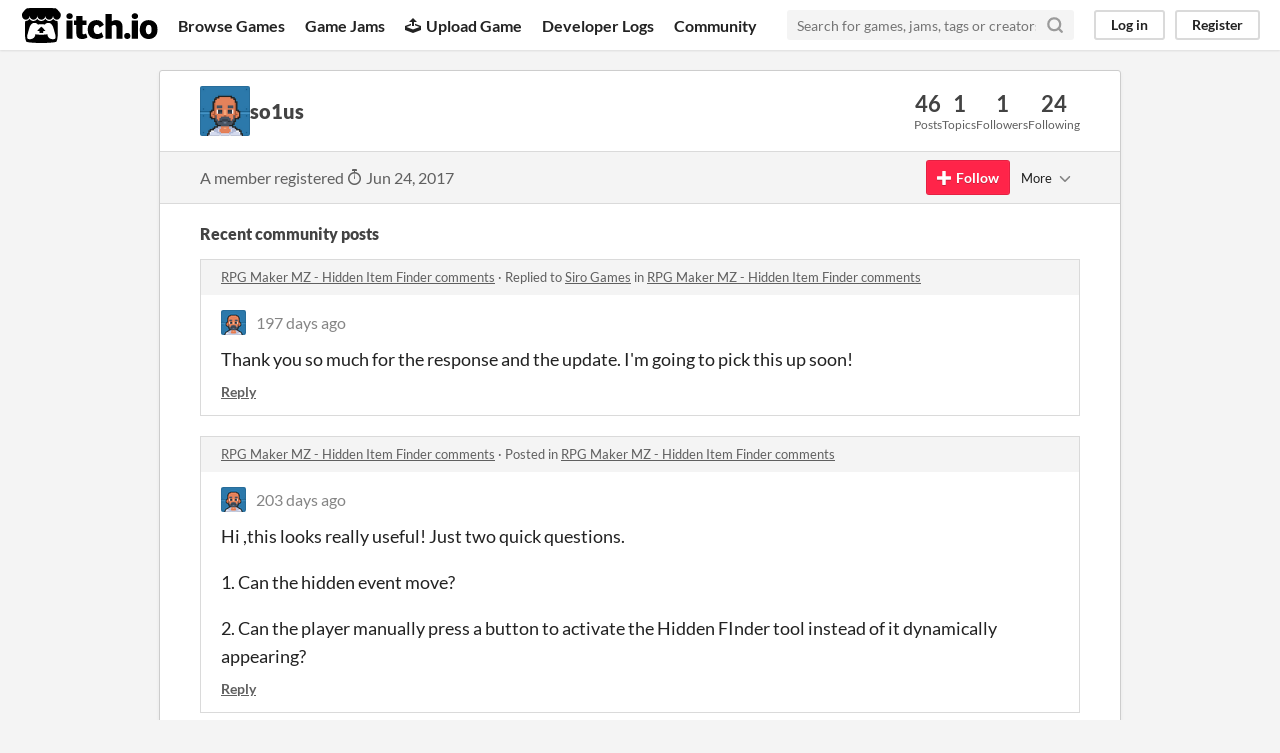

--- FILE ---
content_type: text/html
request_url: https://itch.io/profile/so1us
body_size: 12176
content:
<!DOCTYPE HTML><html lang="en"><head><meta charset="UTF-8"/><META name="GENERATOR" content="IBM HomePage Builder 2001 V5.0.0 for Windows"><meta name="msvalidate.01" content="3BB4D18369B9C21326AF7A99FCCC5A09" /><meta property="fb:app_id" content="537395183072744" /><title>so1us - itch.io</title><meta name="csrf_token" value="WyJnMTVsIiwxNzYzMzI3MzM4LCJjOTY4UXdKMzJXdFRyQ0wiXQ==.AkYi+FVhEuaQFCZYTR6D/GHSy8w=" /><meta property="og:title" content="so1us"/><meta property="og:site_name" content="itch.io"/><meta property="twitter:account_id" content="4503599627724030"/><link href="https://so1us.itch.io" rel="canonical"/><link rel="manifest" href="/static/manifest.json"/><meta name="itch:path" content="users/652480"/><meta name="viewport" content="width=device-width, initial-scale=1"/><meta name="theme-color" content="#FA5C5C"/><link href="https://static.itch.io/main.css?1763106675" rel="stylesheet"/><script type="text/javascript">if (!window.location.hostname.match(/localhost/)) {      window.dataLayer = window.dataLayer || [];
      function gtag(){dataLayer.push(arguments);}
      gtag('js', new Date());
      gtag('config', "G-36R7NPBMLS", {});
      (function(d, t, s, m) {
        s = d.createElement(t);
        s.src = "https:\/\/www.googletagmanager.com\/gtag\/js?id=G-36R7NPBMLS";
        s.async = 1;
        m = d.getElementsByTagName(t)[0];
        m.parentNode.insertBefore(s, m);
      })(document, "script");
      }</script><script type="text/javascript">window.itchio_translations_url = 'https://static.itch.io/translations';</script><script src="https://static.itch.io/lib.min.js?1763106675" type="text/javascript"></script><script src="https://static.itch.io/bundle.min.js?1763106675" type="text/javascript"></script><script defer src="https://static.itch.io/react.min.js?1763106675" type="text/javascript"></script><script src="https://static.itch.io/community.min.js?1763106675" type="text/javascript"></script><script type="text/javascript">I.current_user = null;</script></head><body data-host="itch.io" data-page_name="community.profile" class="locale_en layout_widget responsive"><div class="header_widget base_widget" id="header_6750416"><a class="skip_to_main" href="#maincontent">Skip to main content</a><div class="primary_header"><h1 class="title" title="itch.io - indie game hosting marketplace"><a title="itch.io - indie game hosting marketplace" class="header_logo" href="/"><span class="visually_hidden">itch.io</span><img height="199" class="full_logo" alt="itch.io logo &amp; title" src="https://static.itch.io/images/logo-black-new.svg" width="775"/><img height="235" class="minimal_logo" alt="itch.io logo" src="https://static.itch.io/images/itchio-textless-black.svg" width="262"/></a></h1><div class="header_buttons"><a data-label="browse" class="header_button browse_btn" href="/games">Browse Games</a><a data-label="jams" class="header_button jams_btn" href="/jams">Game Jams</a><a data-label="developers" class="header_button developers_btn" href="/developers"><span aria-hidden="true" class="icon icon-upload"></span>Upload Game</a><a data-label="devlogs" class="header_button devlogs_btn" href="/devlogs">Developer Logs</a><a data-label="community.home" class="header_button community.home_btn" href="/community">Community</a></div><form class="game_search" action="/search"><input name="q" type="text" placeholder="Search for games, jams, tags or creators" class="search_input" required="required"/><button class="submit_btn" aria-label="Search"><svg height="18" class="svgicon icon_search" stroke-width="3" fill="none" stroke="currentColor" stroke-linejoin="round" role="img" stroke-linecap="round" viewBox="0 0 24 24" version="1.1" aria-hidden width="18"><circle cx="11" cy="11" r="8"></circle><line x1="21" y1="21" x2="16.65" y2="16.65"></line></svg></button></form><div class="user_panel_widget base_widget" id="user_panel_651753"><a data-register_action="header" data-label="log_in" class="panel_button" href="/login">Log in</a><a data-register_action="header" data-label="register" class="panel_button register_button" href="/register">Register</a></div></div><div class="header_dropdown" data-target="browse"><a href="/games/store">Indie game store</a><a href="/games/free">Free games</a><a href="/games/fun">Fun games</a><a href="/games/tag-horror">Horror games</a><div class="divider"></div><a href="/tools">Game development</a><a href="/game-assets">Assets</a><a href="/comics">Comics</a><div class="divider"></div><a href="/sales">Sales</a><a href="/bundles">Bundles</a><div class="divider"></div><a href="/jobs">Jobs</a><div class="divider"></div><a href="/tags">Tags</a><a href="/game-development/engines">Game Engines</a></div></div><div class="main"><div class="inner_column"><div class="community_profile_page page_widget base_widget" id="community_profile_14118"><div class="tabbed_header_widget base_widget" id="tabbed_header_2456646"><div class="stat_header_widget"><div class="text_container"><div class="avatar" style="background-image: url(&#039;https://img.itch.zone/aW1nLzEzMDc4OTczLnBuZw==/80x80%23/FAiG4q.png&#039;)"></div><h2>so1us</h2></div><div class="stats_container"><div class="stat_box"><div class="stat_value">46</div><div class="stat_label">Posts</div></div><div class="stat_box"><div class="stat_value">1</div><div class="stat_label">Topics</div></div><div class="stat_box"><div class="stat_value">1</div><div class="stat_label">Followers</div></div><div class="stat_box"><div class="stat_value">24</div><div class="stat_label">Following</div></div></div></div></div><div class="sub_header"><div class="user_data">A member registered <abbr title="24 June 2017 @ 13:23 UTC"><span aria-hidden="true" class="icon icon-stopwatch"></span> Jun 24, 2017</abbr></div><div class="follow_button_widget base_widget" id="follow_button_2004604"></div><div class="filter_picker_widget base_widget" id="filter_picker_9786436"><button class="filter_value"><span class="value_label">More</span><svg height="18" class="svgicon icon_down_tick2" stroke-width="2" fill="none" stroke="currentColor" stroke-linejoin="round" role="img" stroke-linecap="round" viewBox="0 0 24 24" version="1.1" aria-hidden width="18"><polyline points="6 9 12 15 18 9"></polyline></svg></button><div class="filter_popup"><div class="filter_options"><div class="filter_option"><form action="/blocks" onsubmit="return confirm(&#039;You will no longer see this accounts posts and receive notifications from them.&#039;)" class="block_form" method="post"><input type="hidden" name="csrf_token" value="WyJnMTVsIiwxNzYzMzI3MzM4LCJjOTY4UXdKMzJXdFRyQ0wiXQ==.AkYi+FVhEuaQFCZYTR6D/GHSy8w=" /><input value="652480" name="blocked_user_id" type="hidden"/><input value="block" name="action" type="hidden"/><button class="button small">Block account</button></form></div></div></div></div></div><div class="padded"><div class="user_links user_links_widget base_widget" id="user_links_6235593"></div><div class="recent_posts"><h3>Recent community posts</h3><div class="topic_post_row"><div class="topic_title"><a href="https://sirogamesdev.itch.io/item-finder/comments">RPG Maker MZ - Hidden Item Finder comments</a><span> · </span>Replied to <a href="https://sirogamesdev.itch.io">Siro Games</a> in <a href="https://sirogamesdev.itch.io/item-finder/comments">RPG Maker MZ - Hidden Item Finder comments</a></div><div class="community_post_list_widget base_widget" id="community_post_list_4032301"><div data-post="{&quot;id&quot;:12771876,&quot;user_id&quot;:652480}" class="community_post" id="post-12771876"><div class="post_anchor" id="first-post"></div><div class="post_anchor" id="last-post"></div><div class="post_grid"><a class="avatar_container" href="/profile/so1us"><div class="post_avatar" style="background-image: url(https://img.itch.zone/aW1nLzEzMDc4OTczLnBuZw==/25x25%23/WBWcLL.png)"></div></a><div class="post_header"><span class="post_author"><a href="/profile/so1us">so1us</a></span><span class="post_date" title="2025-05-03 18:00:22"><a href="/post/12771876">197 days ago</a></span></div><div class="post_content"><div dir="auto" class="post_body user_formatted"><p>Thank you so much for the response and the update. I&#x27;m going to pick this up soon!</p></div><div class="post_footer"><a data-register_action="community_reply" class="post_action reply_btn" href="/login">Reply</a></div></div></div></div><script id="vote_counts_tpl" type="text/template"><% if (up_score > 0) { %><span class="upvotes">(+{{up_score}})</span><% } %><% if (down_score > 0) { %><span class="downvotes">(-{{down_score}})</span><% } %></script></div></div><div class="topic_post_row"><div class="topic_title"><a href="https://sirogamesdev.itch.io/item-finder/comments">RPG Maker MZ - Hidden Item Finder comments</a><span> · </span>Posted in <a href="https://sirogamesdev.itch.io/item-finder/comments">RPG Maker MZ - Hidden Item Finder comments</a></div><div class="community_post_list_widget base_widget" id="community_post_list_2589162"><div data-post="{&quot;id&quot;:12726024,&quot;user_id&quot;:652480}" class="community_post" id="post-12726024"><div class="post_anchor" id="first-post"></div><div class="post_anchor" id="last-post"></div><div class="post_grid"><a class="avatar_container" href="/profile/so1us"><div class="post_avatar" style="background-image: url(https://img.itch.zone/aW1nLzEzMDc4OTczLnBuZw==/25x25%23/WBWcLL.png)"></div></a><div class="post_header"><span class="post_author"><a href="/profile/so1us">so1us</a></span><span class="post_date" title="2025-04-27 19:16:04"><a href="/post/12726024">203 days ago</a></span></div><div class="post_content"><div dir="auto" class="post_body user_formatted"><p>Hi ,this looks really useful! Just two quick questions.</p><p>1. Can the hidden event move?</p><p>2. Can the player manually press a button to activate the Hidden FInder tool instead of it dynamically appearing?</p></div><div class="post_footer"><a data-register_action="community_reply" class="post_action reply_btn" href="/login">Reply</a></div></div></div></div><script id="vote_counts_tpl" type="text/template"><% if (up_score > 0) { %><span class="upvotes">(+{{up_score}})</span><% } %><% if (down_score > 0) { %><span class="downvotes">(-{{down_score}})</span><% } %></script></div></div><div class="topic_post_row"><div class="topic_title"><a href="https://ltngames.itch.io/game-backup-plugin/devlog/772531/exciting-update-gamebackup-plugin-now-comes-in-free-and-pro-versions">Exciting Update: GameBackup Plugin Now Comes in Free and Pro Versions! comments</a><span> · </span>Replied to <a href="https://ltngames.itch.io">LTN Games</a> in <a href="https://ltngames.itch.io/game-backup-plugin/devlog/772531/exciting-update-gamebackup-plugin-now-comes-in-free-and-pro-versions">Exciting Update: GameBackup Plugin Now Comes in Free and Pro Versions! comments</a></div><div class="community_post_list_widget base_widget" id="community_post_list_1522109"><div data-post="{&quot;id&quot;:10887063,&quot;user_id&quot;:652480}" class="community_post" id="post-10887063"><div class="post_anchor" id="first-post"></div><div class="post_anchor" id="last-post"></div><div class="post_grid"><a class="avatar_container" href="/profile/so1us"><div class="post_avatar" style="background-image: url(https://img.itch.zone/aW1nLzEzMDc4OTczLnBuZw==/25x25%23/WBWcLL.png)"></div></a><div class="post_header"><span class="post_author"><a href="/profile/so1us">so1us</a></span><span class="post_date" title="2024-09-15 13:38:42"><a href="/post/10887063">1 year ago</a></span></div><div class="post_content"><div dir="auto" class="post_body user_formatted"><p>Thank you for your reply. Hope its a possibility, but even if not this does look very helpful. Thanks for the consideration!</p></div><div class="post_footer"><a data-register_action="community_reply" class="post_action reply_btn" href="/login">Reply</a></div></div></div></div><script id="vote_counts_tpl" type="text/template"><% if (up_score > 0) { %><span class="upvotes">(+{{up_score}})</span><% } %><% if (down_score > 0) { %><span class="downvotes">(-{{down_score}})</span><% } %></script></div></div><div class="topic_post_row"><div class="topic_title"><a href="https://ltngames.itch.io/game-backup-plugin/devlog/772531/exciting-update-gamebackup-plugin-now-comes-in-free-and-pro-versions">Exciting Update: GameBackup Plugin Now Comes in Free and Pro Versions! comments</a><span> · </span>Posted in <a href="https://ltngames.itch.io/game-backup-plugin/devlog/772531/exciting-update-gamebackup-plugin-now-comes-in-free-and-pro-versions">Exciting Update: GameBackup Plugin Now Comes in Free and Pro Versions! comments</a></div><div class="community_post_list_widget base_widget" id="community_post_list_170930"><div data-post="{&quot;id&quot;:10522446,&quot;user_id&quot;:652480}" class="community_post" id="post-10522446"><div class="post_anchor" id="first-post"></div><div class="post_anchor" id="last-post"></div><div class="post_grid"><a class="avatar_container" href="/profile/so1us"><div class="post_avatar" style="background-image: url(https://img.itch.zone/aW1nLzEzMDc4OTczLnBuZw==/25x25%23/WBWcLL.png)"></div></a><div class="post_header"><span class="post_author"><a href="/profile/so1us">so1us</a></span><span class="post_date" title="2024-08-11 19:16:41"><a href="/post/10522446">1 year ago</a></span></div><div class="post_content"><div dir="auto" class="post_body user_formatted"><p>Hi, just wanted to ask about the possibility to collaborate with this tool? Do you think this provides any benefits for two people to collaborate on RPG Maker files remotely? Or would it mainly provide the backup functionality?</p></div><div class="post_footer"><a data-register_action="community_reply" class="post_action reply_btn" href="/login">Reply</a></div></div></div></div><script id="vote_counts_tpl" type="text/template"><% if (up_score > 0) { %><span class="upvotes">(+{{up_score}})</span><% } %><% if (down_score > 0) { %><span class="downvotes">(-{{down_score}})</span><% } %></script></div></div><div class="topic_post_row"><div class="topic_title"><a href="https://pixel-salvaje.itch.io/animated-maps-pixelart/comments">Animated Maps (Pixelart). comments</a><span> · </span>Posted in <a href="https://pixel-salvaje.itch.io/animated-maps-pixelart/comments">Animated Maps (Pixelart). comments</a></div><div class="community_post_list_widget base_widget" id="community_post_list_5784910"><div data-post="{&quot;id&quot;:9943378,&quot;user_id&quot;:652480}" class="community_post" id="post-9943378"><div class="post_anchor" id="first-post"></div><div class="post_anchor" id="last-post"></div><div class="post_grid"><a class="avatar_container" href="/profile/so1us"><div class="post_avatar" style="background-image: url(https://img.itch.zone/aW1nLzEzMDc4OTczLnBuZw==/25x25%23/WBWcLL.png)"></div></a><div class="post_header"><span class="post_author"><a href="/profile/so1us">so1us</a></span><span class="post_date" title="2024-05-20 20:25:23"><a href="/post/9943378">1 year ago</a></span></div><div class="post_content"><div dir="auto" class="post_body user_formatted"><p>Hey this is awesome!&nbsp;I&#x27;d love for Sri Lanka to be done in a similar style. We&#x27;re often overlooked because we&#x27;re a small country, but we have some beautiful destinations all in a concentrated space!</p></div><div class="post_footer"><a data-register_action="community_reply" class="post_action reply_btn" href="/login">Reply</a></div></div></div></div><script id="vote_counts_tpl" type="text/template"><% if (up_score > 0) { %><span class="upvotes">(+{{up_score}})</span><% } %><% if (down_score > 0) { %><span class="downvotes">(-{{down_score}})</span><% } %></script></div></div><div class="topic_post_row"><div class="topic_title"><a href="https://limezu.itch.io/modernexteriors/comments">Modern Exteriors - RPG Tileset [16X16] comments</a><span> · </span>Posted in <a href="https://limezu.itch.io/modernexteriors/comments">Modern Exteriors - RPG Tileset [16X16] comments</a></div><div class="community_post_list_widget base_widget" id="community_post_list_5955760"><div data-post="{&quot;id&quot;:9686323,&quot;user_id&quot;:652480}" class="community_post" id="post-9686323"><div class="post_anchor" id="first-post"></div><div class="post_anchor" id="last-post"></div><div class="post_grid"><a class="avatar_container" href="/profile/so1us"><div class="post_avatar" style="background-image: url(https://img.itch.zone/aW1nLzEzMDc4OTczLnBuZw==/25x25%23/WBWcLL.png)"></div></a><div class="post_header"><span class="post_author"><a href="/profile/so1us">so1us</a></span><span class="post_date" title="2024-04-05 21:16:02"><a href="/post/9686323">1 year ago</a></span></div><div class="post_content"><div dir="auto" class="post_body user_formatted"><p>Hey fantastic pixel art and truly unbeatable value!&nbsp;Is there any possibility of more variety&#x27;s of buildings or at least a a way to autotile our own buildings? Would help add diversity to maps. Thanks!</p></div><div class="post_footer"><a data-register_action="community_reply" class="post_action reply_btn" href="/login">Reply</a></div></div></div></div><script id="vote_counts_tpl" type="text/template"><% if (up_score > 0) { %><span class="upvotes">(+{{up_score}})</span><% } %><% if (down_score > 0) { %><span class="downvotes">(-{{down_score}})</span><% } %></script></div></div><div class="topic_post_row"><div class="topic_title"><a href="https://theunpropro.itch.io/unhydromax/comments">unHydroMax comments</a><span> · </span>Replied to <a href="https://theunpropro.itch.io">TheUnproPro</a> in <a href="https://theunpropro.itch.io/unhydromax/comments">unHydroMax comments</a></div><div class="community_post_list_widget base_widget" id="community_post_list_8007902"><div data-post="{&quot;id&quot;:9563082,&quot;user_id&quot;:652480}" class="community_post" id="post-9563082"><div class="post_anchor" id="first-post"></div><div class="post_anchor" id="last-post"></div><div class="post_grid"><a class="avatar_container" href="/profile/so1us"><div class="post_avatar" style="background-image: url(https://img.itch.zone/aW1nLzEzMDc4OTczLnBuZw==/25x25%23/WBWcLL.png)"></div></a><div class="post_header"><span class="post_author"><a href="/profile/so1us">so1us</a></span><span class="post_date" title="2024-03-15 22:21:36"><a href="/post/9563082">1 year ago</a></span></div><div class="post_content"><div dir="auto" class="post_body user_formatted"><p>Sucks but thanks so much for taking the time to reply!</p></div><div class="post_footer"><a data-register_action="community_reply" class="post_action reply_btn" href="/login">Reply</a></div></div></div></div><script id="vote_counts_tpl" type="text/template"><% if (up_score > 0) { %><span class="upvotes">(+{{up_score}})</span><% } %><% if (down_score > 0) { %><span class="downvotes">(-{{down_score}})</span><% } %></script></div></div><div class="topic_post_row"><div class="topic_title"><a href="https://theunpropro.itch.io/unhydromax/comments">unHydroMax comments</a><span> · </span>Posted in <a href="https://theunpropro.itch.io/unhydromax/comments">unHydroMax comments</a></div><div class="community_post_list_widget base_widget" id="community_post_list_2278723"><div data-post="{&quot;id&quot;:9475032,&quot;user_id&quot;:652480}" class="community_post" id="post-9475032"><div class="post_anchor" id="first-post"></div><div class="post_anchor" id="last-post"></div><div class="post_grid"><a class="avatar_container" href="/profile/so1us"><div class="post_avatar" style="background-image: url(https://img.itch.zone/aW1nLzEzMDc4OTczLnBuZw==/25x25%23/WBWcLL.png)"></div></a><div class="post_header"><span class="post_author"><a href="/profile/so1us">so1us</a></span><span class="post_date" title="2024-03-02 07:12:39"><a href="/post/9475032">1 year ago</a></span></div><div class="post_content"><div dir="auto" class="post_body user_formatted"><p>Hey just wanted to check if this plugin is compatible with MZ?</p></div><div class="post_footer"><a data-register_action="community_reply" class="post_action reply_btn" href="/login">Reply</a></div></div></div></div><script id="vote_counts_tpl" type="text/template"><% if (up_score > 0) { %><span class="upvotes">(+{{up_score}})</span><% } %><% if (down_score > 0) { %><span class="downvotes">(-{{down_score}})</span><% } %></script></div></div><div class="topic_post_row"><div class="topic_title"><a href="https://hakuenstudio.itch.io/hakuen-studio-mouse-common-events/community">Hakuen Studio Mouse Common Events for RPG Maker MZ comments</a><span> · </span>Replied to <a href="https://hakuenstudio.itch.io">Hakuen Studio</a> in <a href="https://hakuenstudio.itch.io/hakuen-studio-mouse-common-events/community">Hakuen Studio Mouse Common Events for RPG Maker MZ comments</a></div><div class="community_post_list_widget base_widget" id="community_post_list_803593"><div data-post="{&quot;id&quot;:6906445,&quot;user_id&quot;:652480}" class="community_post" id="post-6906445"><div class="post_anchor" id="first-post"></div><div class="post_anchor" id="last-post"></div><div class="post_grid"><a class="avatar_container" href="/profile/so1us"><div class="post_avatar" style="background-image: url(https://img.itch.zone/aW1nLzEzMDc4OTczLnBuZw==/25x25%23/WBWcLL.png)"></div></a><div class="post_header"><span class="post_author"><a href="/profile/so1us">so1us</a></span><span class="post_date" title="2022-11-15 09:04:33"><a href="/post/6906445">3 years ago</a></span></div><div class="post_content"><div dir="auto" class="post_body user_formatted"><p>Cool, thanks, hope soemthing works out, fingers crossed.</p></div><div class="post_footer"><a data-register_action="community_reply" class="post_action reply_btn" href="/login">Reply</a></div></div></div></div><script id="vote_counts_tpl" type="text/template"><% if (up_score > 0) { %><span class="upvotes">(+{{up_score}})</span><% } %><% if (down_score > 0) { %><span class="downvotes">(-{{down_score}})</span><% } %></script></div></div><div class="topic_post_row"><div class="topic_title"><a href="https://hakuenstudio.itch.io/hakuen-studio-mouse-common-events/community">Hakuen Studio Mouse Common Events for RPG Maker MZ comments</a><span> · </span>Posted in <a href="https://hakuenstudio.itch.io/hakuen-studio-mouse-common-events/community">Hakuen Studio Mouse Common Events for RPG Maker MZ comments</a></div><div class="community_post_list_widget base_widget" id="community_post_list_7379708"><div data-post="{&quot;id&quot;:6891200,&quot;user_id&quot;:652480}" class="community_post" id="post-6891200"><div class="post_anchor" id="first-post"></div><div class="post_anchor" id="last-post"></div><div class="post_grid"><a class="avatar_container" href="/profile/so1us"><div class="post_avatar" style="background-image: url(https://img.itch.zone/aW1nLzEzMDc4OTczLnBuZw==/25x25%23/WBWcLL.png)"></div></a><div class="post_header"><span class="post_author"><a href="/profile/so1us">so1us</a></span><span class="post_date" title="2022-11-11 11:32:10"><a href="/post/6891200">3 years ago</a></span></div><div class="post_content"><div dir="auto" class="post_body user_formatted"><p>Is there any chance for a feature to change the cursor icon when holding one of the modifier keys (Alt, Ctrl, Shift)?</p></div><div class="post_footer"><a data-register_action="community_reply" class="post_action reply_btn" href="/login">Reply</a></div></div></div></div><script id="vote_counts_tpl" type="text/template"><% if (up_score > 0) { %><span class="upvotes">(+{{up_score}})</span><% } %><% if (down_score > 0) { %><span class="downvotes">(-{{down_score}})</span><% } %></script></div></div><div class="topic_post_row"><div class="topic_title"><a href="https://gimmer.itch.io/expressingemotions/comments">Gimmer_ExpressingEmotions comments</a><span> · </span>Replied to <a href="https://gimmer.itch.io">gimmer</a> in <a href="https://gimmer.itch.io/expressingemotions/comments">Gimmer_ExpressingEmotions comments</a></div><div class="community_post_list_widget base_widget" id="community_post_list_9449893"><div data-post="{&quot;id&quot;:6428183,&quot;user_id&quot;:652480}" class="community_post" id="post-6428183"><div class="post_anchor" id="first-post"></div><div class="post_anchor" id="last-post"></div><div class="post_grid"><a class="avatar_container" href="/profile/so1us"><div class="post_avatar" style="background-image: url(https://img.itch.zone/aW1nLzEzMDc4OTczLnBuZw==/25x25%23/WBWcLL.png)"></div></a><div class="post_header"><span class="post_author"><a href="/profile/so1us">so1us</a></span><span class="post_date" title="2022-08-13 08:18:28"><a href="/post/6428183">3 years ago</a></span></div><div class="post_content"><div dir="auto" class="post_body user_formatted"><p>Gimmer, thank you so much.&nbsp;</p><p>The plugin is working perfectly now and adds so much character to the game. Thank you for taking the time to patch this!<span></span><br></p></div><div class="post_footer"><a data-register_action="community_reply" class="post_action reply_btn" href="/login">Reply</a></div></div></div></div><script id="vote_counts_tpl" type="text/template"><% if (up_score > 0) { %><span class="upvotes">(+{{up_score}})</span><% } %><% if (down_score > 0) { %><span class="downvotes">(-{{down_score}})</span><% } %></script></div></div><div class="topic_post_row"><div class="topic_title"><a href="https://gimmer.itch.io/expressingemotions/comments">Gimmer_ExpressingEmotions comments</a><span> · </span>Replied to <a href="https://gimmer.itch.io">gimmer</a> in <a href="https://gimmer.itch.io/expressingemotions/comments">Gimmer_ExpressingEmotions comments</a></div><div class="community_post_list_widget base_widget" id="community_post_list_662777"><div data-post="{&quot;id&quot;:6422809,&quot;user_id&quot;:652480}" class="community_post" id="post-6422809"><div class="post_anchor" id="first-post"></div><div class="post_anchor" id="last-post"></div><div class="post_grid"><a class="avatar_container" href="/profile/so1us"><div class="post_avatar" style="background-image: url(https://img.itch.zone/aW1nLzEzMDc4OTczLnBuZw==/25x25%23/WBWcLL.png)"></div></a><div class="post_header"><span class="post_author"><a href="/profile/so1us">so1us</a></span><span class="post_date" title="2022-08-12 04:46:22"><a href="/post/6422809">3 years ago</a></span></div><div class="post_content"><div dir="auto" class="post_body user_formatted"><p>Thank you so much Gimmer for taking the time and effort to patch compatibility with other plugins, I&nbsp;really appreciate it. Will take a look at it tonight and report in!&nbsp;</p><p>I hate to ask as you&#x27;ve already done more than enough, but were you able to look at the fairly critical issue where the game breaks when using the code&nbsp; &nbsp;\^&nbsp;&nbsp; in the text box to make the text progress without player input? I mentioned that as the reason that it breaks the project and unfortunately it would be a blocking issue for using the plugin as that escape code is fairly commonly used by me :(. Don&#x27;t want to ask too much, but if that could be fixed that would be huge!&nbsp;Thank you.</p></div><div class="post_footer"><a data-register_action="community_reply" class="post_action reply_btn" href="/login">Reply</a></div></div></div></div><script id="vote_counts_tpl" type="text/template"><% if (up_score > 0) { %><span class="upvotes">(+{{up_score}})</span><% } %><% if (down_score > 0) { %><span class="downvotes">(-{{down_score}})</span><% } %></script></div></div><div class="topic_post_row"><div class="topic_title"><a href="https://gimmer.itch.io/expressingemotions/comments">Gimmer_ExpressingEmotions comments</a><span> · </span>Replied to <a href="https://so1us.itch.io">so1us</a> in <a href="https://gimmer.itch.io/expressingemotions/comments">Gimmer_ExpressingEmotions comments</a></div><div class="community_post_list_widget base_widget" id="community_post_list_6235450"><div data-post="{&quot;id&quot;:6418195,&quot;user_id&quot;:652480}" class="community_post" id="post-6418195"><div class="post_anchor" id="first-post"></div><div class="post_anchor" id="last-post"></div><div class="post_grid"><a class="avatar_container" href="/profile/so1us"><div class="post_avatar" style="background-image: url(https://img.itch.zone/aW1nLzEzMDc4OTczLnBuZw==/25x25%23/WBWcLL.png)"></div></a><div class="post_header"><span class="post_author"><a href="/profile/so1us">so1us</a></span><span class="post_date" title="2022-08-11 09:14:59"><a href="/post/6418195">3 years ago</a></span></div><div class="post_content"><div dir="auto" class="post_body user_formatted"><p>Hi, I also tried out SumRndmDudes Shaking text plugin which is not nearly as nice as yours but was looking for an alternaive.. While it doesn&#x27;t break with the \^ escape code, it does have the same text duplication effect with Galv&#x27;s Message Styles plugin :(&nbsp;&nbsp;<a href="http://sumrndm.site/shaking-text/" referrerpolicy="origin" rel="nofollow noopener">Shaking Text – MV Plugin – RPG Maker MZ Plugins (sumrndm.site)</a></p></div><div class="post_footer"><a data-register_action="community_reply" class="post_action reply_btn" href="/login">Reply</a></div></div></div></div><script id="vote_counts_tpl" type="text/template"><% if (up_score > 0) { %><span class="upvotes">(+{{up_score}})</span><% } %><% if (down_score > 0) { %><span class="downvotes">(-{{down_score}})</span><% } %></script></div></div><div class="topic_post_row"><div class="topic_title"><a href="https://master2015hp.itch.io/horror-menu/comments">Horror Menu comments</a><span> · </span>Replied to <a href="https://master2015hp.itch.io">Baby3</a> in <a href="https://master2015hp.itch.io/horror-menu/comments">Horror Menu comments</a></div><div class="community_post_list_widget base_widget" id="community_post_list_5963904"><div data-post="{&quot;id&quot;:6403721,&quot;user_id&quot;:652480}" class="community_post" id="post-6403721"><div class="post_anchor" id="first-post"></div><div class="post_anchor" id="last-post"></div><div class="post_grid"><a class="avatar_container" href="/profile/so1us"><div class="post_avatar" style="background-image: url(https://img.itch.zone/aW1nLzEzMDc4OTczLnBuZw==/25x25%23/WBWcLL.png)"></div></a><div class="post_header"><span class="post_author"><a href="/profile/so1us">so1us</a></span><span class="post_date" title="2022-08-09 02:28:28"><a href="/post/6403721">3 years ago</a></span></div><div class="post_content"><div dir="auto" class="post_body user_formatted"><p>Ok, great,thx! Will get this cool looking&nbsp;plugin this pay day 😊 is it possible to customize the menu window, my game is more scifi</p></div><div class="post_footer"><a data-register_action="community_reply" class="post_action reply_btn" href="/login">Reply</a></div></div></div></div><script id="vote_counts_tpl" type="text/template"><% if (up_score > 0) { %><span class="upvotes">(+{{up_score}})</span><% } %><% if (down_score > 0) { %><span class="downvotes">(-{{down_score}})</span><% } %></script></div></div><div class="topic_post_row"><div class="topic_title"><a href="https://master2015hp.itch.io/horror-menu/comments">Horror Menu comments</a><span> · </span>Posted in <a href="https://master2015hp.itch.io/horror-menu/comments">Horror Menu comments</a></div><div class="community_post_list_widget base_widget" id="community_post_list_1613486"><div data-post="{&quot;id&quot;:6397971,&quot;user_id&quot;:652480}" class="community_post" id="post-6397971"><div class="post_anchor" id="first-post"></div><div class="post_anchor" id="last-post"></div><div class="post_grid"><a class="avatar_container" href="/profile/so1us"><div class="post_avatar" style="background-image: url(https://img.itch.zone/aW1nLzEzMDc4OTczLnBuZw==/25x25%23/WBWcLL.png)"></div></a><div class="post_header"><span class="post_author"><a href="/profile/so1us">so1us</a></span><span class="post_date" title="2022-08-08 12:06:52"><a href="/post/6397971">3 years ago</a></span></div><div class="post_content"><div dir="auto" class="post_body user_formatted"><p>Hi Isabella, this plugin looks really cool and I&#x27;m considering getting it for my game in progress. Since you mentioned it will &quot;disable every menu but Item Menu&quot;, I wanted to know if I&nbsp;can still use script calls to open other menus?</p></div><div class="post_footer"><a data-register_action="community_reply" class="post_action reply_btn" href="/login">Reply</a></div></div></div></div><script id="vote_counts_tpl" type="text/template"><% if (up_score > 0) { %><span class="upvotes">(+{{up_score}})</span><% } %><% if (down_score > 0) { %><span class="downvotes">(-{{down_score}})</span><% } %></script></div></div><div class="topic_post_row"><div class="topic_title"><a href="https://gimmer.itch.io/expressingemotions/comments">Gimmer_ExpressingEmotions comments</a><span> · </span>Replied to <a href="https://gimmer.itch.io">gimmer</a> in <a href="https://gimmer.itch.io/expressingemotions/comments">Gimmer_ExpressingEmotions comments</a></div><div class="community_post_list_widget base_widget" id="community_post_list_8628798"><div data-post="{&quot;id&quot;:6368149,&quot;user_id&quot;:652480}" class="community_post" id="post-6368149"><div class="post_anchor" id="first-post"></div><div class="post_anchor" id="last-post"></div><div class="post_grid"><a class="avatar_container" href="/profile/so1us"><div class="post_avatar" style="background-image: url(https://img.itch.zone/aW1nLzEzMDc4OTczLnBuZw==/25x25%23/WBWcLL.png)"></div></a><div class="post_header"><span class="post_author"><a href="/profile/so1us">so1us</a></span><span class="post_date" title="2022-08-01 18:42:19"><a href="/post/6368149">3 years ago</a></span></div><div class="post_content"><div dir="auto" class="post_body user_formatted"><p>Hey, sorry it took me a little longer to troubleshoot as I&nbsp;could not find why it broke the game till now. So I&nbsp;think I found the conflict that breaks the game in a blank project.</p><p>if I&nbsp; use the escape code \^ (to progress text without player input)&nbsp;in the text box the game gets stuck and it hangs, and my CPU usage jumps and I can&#x27;t quit the game unless I use the CTRL + ALT + DEL task manager. If I don&#x27;t use this \^ Escape code the game works and it displays text just fine even with the lighting plugin.&nbsp;</p><p>The compatibility issue with Galv&#x27;s Message Styles (<a href="https://galvs-scripts.com/2020/09/16/mz-message-styles/" referrerpolicy="origin" rel="nofollow noopener">MZ Message Styles | Galv&#x27;s RPG Maker Scripts &amp; Plugins (galvs-scripts.com)</a>)  plugin remains though, where it draws text overlapping in weird ways multiple times.&nbsp; I think it may have something to do with the need to use the esc code &quot;\pop[t]&quot; at the start of the text box to activate the pop up window.&nbsp;</p><p>Any help you can spare for the above would be amazing!&nbsp;Thank you.</p><p><img src="https://img.itch.zone/aW1nLzk2Nzc2ODkucG5n/original/K4UzKZ.png" loading="lazy"><br></p></div><div class="post_footer"><a data-register_action="community_reply" class="post_action reply_btn" href="/login">Reply</a></div></div></div></div><script id="vote_counts_tpl" type="text/template"><% if (up_score > 0) { %><span class="upvotes">(+{{up_score}})</span><% } %><% if (down_score > 0) { %><span class="downvotes">(-{{down_score}})</span><% } %></script></div></div><div class="topic_post_row"><div class="topic_title"><a href="https://gimmer.itch.io/expressingemotions/comments">Gimmer_ExpressingEmotions comments</a><span> · </span>Replied to <a href="https://gimmer.itch.io">gimmer</a> in <a href="https://gimmer.itch.io/expressingemotions/comments">Gimmer_ExpressingEmotions comments</a></div><div class="community_post_list_widget base_widget" id="community_post_list_1690317"><div data-post="{&quot;id&quot;:6353051,&quot;user_id&quot;:652480}" class="community_post" id="post-6353051"><div class="post_anchor" id="first-post"></div><div class="post_anchor" id="last-post"></div><div class="post_grid"><a class="avatar_container" href="/profile/so1us"><div class="post_avatar" style="background-image: url(https://img.itch.zone/aW1nLzEzMDc4OTczLnBuZw==/25x25%23/WBWcLL.png)"></div></a><div class="post_header"><span class="post_author"><a href="/profile/so1us">so1us</a></span><span class="post_date" title="2022-07-29 05:25:36"><a href="/post/6353051">3 years ago</a></span></div><div class="post_content"><div dir="auto" class="post_body user_formatted"><p>Hey, sure. Don&#x27;t have access to my laptop till this weekend but will try it out and report back!&nbsp;Thanks for taking the time to help me.</p></div><div class="post_footer"><a data-register_action="community_reply" class="post_action reply_btn" href="/login">Reply</a></div></div></div></div><script id="vote_counts_tpl" type="text/template"><% if (up_score > 0) { %><span class="upvotes">(+{{up_score}})</span><% } %><% if (down_score > 0) { %><span class="downvotes">(-{{down_score}})</span><% } %></script></div></div><div class="topic_post_row"><div class="topic_title"><a href="https://gimmer.itch.io/expressingemotions/comments">Gimmer_ExpressingEmotions comments</a><span> · </span>Replied to <a href="https://gimmer.itch.io">gimmer</a> in <a href="https://gimmer.itch.io/expressingemotions/comments">Gimmer_ExpressingEmotions comments</a></div><div class="community_post_list_widget base_widget" id="community_post_list_5232502"><div data-post="{&quot;id&quot;:6306772,&quot;user_id&quot;:652480}" class="community_post" id="post-6306772"><div class="post_anchor" id="first-post"></div><div class="post_anchor" id="last-post"></div><div class="post_grid"><a class="avatar_container" href="/profile/so1us"><div class="post_avatar" style="background-image: url(https://img.itch.zone/aW1nLzEzMDc4OTczLnBuZw==/25x25%23/WBWcLL.png)"></div></a><div class="post_header"><span class="post_author"><a href="/profile/so1us">so1us</a></span><span class="post_date" title="2022-07-22 10:43:42"><a href="/post/6306772">3 years ago</a></span></div><div class="post_content"><div dir="auto" class="post_body user_formatted"><p>Hi, thanks for taking the time to reply. I couldn&#x27;t find a way to make it work with Galv&#x27;s plugin unfortunately. But even worse, I&#x27;ve come across an issue in MZ now where the game draws the regular message box with the animated text but then when I try to progress the text to the next box by clicking the whole game freezes (nothing appears on the dev console either). This happens when I&nbsp;activate the Gimmer Core, Compat and Text plugins as well as the FOSSIL and QJ Lighting plugin. But it works fine in a blank project. I realized for some reason it doesn&#x27;t work when I&nbsp;have the QJ Lighting plugin activated as well. Is there any reason the lighting plugin may cause your plugin to break? Only thought I&nbsp;could have is drawing the text colors and light colors may have some conflict?&nbsp;</p></div><div class="post_footer"><a data-register_action="community_reply" class="post_action reply_btn" href="/login">Reply</a></div></div></div></div><script id="vote_counts_tpl" type="text/template"><% if (up_score > 0) { %><span class="upvotes">(+{{up_score}})</span><% } %><% if (down_score > 0) { %><span class="downvotes">(-{{down_score}})</span><% } %></script></div></div><div class="topic_post_row"><div class="topic_title"><a href="https://drag-and-plug-in.itch.io/tilemap-mask/comments">Drag&#039;s Tilemap Mask for MZ comments</a><span> · </span>Replied to <a href="https://drag-and-plug-in.itch.io">Drag &amp; Plugin</a> in <a href="https://drag-and-plug-in.itch.io/tilemap-mask/comments">Drag&#039;s Tilemap Mask for MZ comments</a></div><div class="community_post_list_widget base_widget" id="community_post_list_4110548"><div data-post="{&quot;id&quot;:6158343,&quot;user_id&quot;:652480}" class="community_post" id="post-6158343"><div class="post_anchor" id="first-post"></div><div class="post_anchor" id="last-post"></div><div class="post_grid"><a class="avatar_container" href="/profile/so1us"><div class="post_avatar" style="background-image: url(https://img.itch.zone/aW1nLzEzMDc4OTczLnBuZw==/25x25%23/WBWcLL.png)"></div></a><div class="post_header"><span class="post_author"><a href="/profile/so1us">so1us</a></span><span class="post_date" title="2022-07-08 09:59:12"><a href="/post/6158343">3 years ago</a></span></div><div class="post_content"><div dir="auto" class="post_body user_formatted"><p>!&nbsp;Thank you for the reply. I just saw this, sorry for the delayed response. Will download it and give it a spin. Thanks for putting together these useful plugins!</p></div><div class="post_footer"><a data-register_action="community_reply" class="post_action reply_btn" href="/login">Reply</a></div></div></div></div><script id="vote_counts_tpl" type="text/template"><% if (up_score > 0) { %><span class="upvotes">(+{{up_score}})</span><% } %><% if (down_score > 0) { %><span class="downvotes">(-{{down_score}})</span><% } %></script></div></div><div class="topic_post_row"><div class="topic_title"><a href="https://casper-gaming.itch.io/cgmz-title-system/comments">[CGMZ] Title System for RPG Maker MZ comments</a><span> · </span>Posted in <a href="https://casper-gaming.itch.io/cgmz-title-system/comments">[CGMZ] Title System for RPG Maker MZ comments</a></div><div class="community_post_list_widget base_widget" id="community_post_list_4539762"><div data-post="{&quot;id&quot;:6104597,&quot;user_id&quot;:652480}" class="community_post" id="post-6104597"><div class="post_anchor" id="first-post"></div><div class="post_anchor" id="last-post"></div><div class="post_grid"><a class="avatar_container" href="/profile/so1us"><div class="post_avatar" style="background-image: url(https://img.itch.zone/aW1nLzEzMDc4OTczLnBuZw==/25x25%23/WBWcLL.png)"></div></a><div class="post_header"><span class="post_author"><a href="/profile/so1us">so1us</a></span><span class="post_date" title="2022-06-27 04:36:31"><a href="/post/6104597">3 years ago</a></span> <span class="edit_message">(2 edits)</span> </div><div class="post_content"><div dir="auto" class="post_body user_formatted"><p>Hi, I&#x27;m just writing as I&nbsp;came across an issue that seems to be 100% my fault. While working on my game, I&nbsp;had a sudden power cut and my computer shut down unexpectedly. When I&nbsp;restarted my computer and ran the game I now get this error:&nbsp;</p>
<p>TypeError</p>
<p>Cannot read property &#x27;tilesetNames&#x27; of null</p>
<p>The correct title screen map displays fine with the events etc working on the menu screen. When I&nbsp;hit start game this error immediately pops up. When I&nbsp;disable this plugin, the game works correctly. I&#x27;m not sure what happened, but any help to troubleshoot this would be great.<span></span><br></p>
<p>Edit: I also ran the console now to find what error it throws up, pls see the screen grab below for the error reported. I&#x27;m not familiar with coding so this doesn&#x27;t make sense to me.<img src="https://img.itch.zone/aW1nLzkzMDY0ODIucG5n/original/V5xrYL.png" loading="lazy"></p><p>Edit 2: I also checked it with another map and it worked, so it must be some data in the map that was corrupted. If you know if there is a quick fix for this pls let me know, otherwise I&#x27;ll just rebuild the map, thanks for any help!</p></div><div class="post_footer"><a data-register_action="community_reply" class="post_action reply_btn" href="/login">Reply</a></div></div></div></div><script id="vote_counts_tpl" type="text/template"><% if (up_score > 0) { %><span class="upvotes">(+{{up_score}})</span><% } %><% if (down_score > 0) { %><span class="downvotes">(-{{down_score}})</span><% } %></script></div></div><div class="topic_post_row"><div class="topic_title"><a href="https://synrec.itch.io/rpg-maker-mz-text-sounds/comments">RPG Maker MZ: Text Sounds comments</a><span> · </span>Replied to <a href="https://synrec.itch.io">Synrec</a> in <a href="https://synrec.itch.io/rpg-maker-mz-text-sounds/comments">RPG Maker MZ: Text Sounds comments</a></div><div class="community_post_list_widget base_widget" id="community_post_list_9561316"><div data-post="{&quot;id&quot;:5949527,&quot;user_id&quot;:652480}" class="community_post" id="post-5949527"><div class="post_anchor" id="first-post"></div><div class="post_anchor" id="last-post"></div><div class="post_grid"><a class="avatar_container" href="/profile/so1us"><div class="post_avatar" style="background-image: url(https://img.itch.zone/aW1nLzEzMDc4OTczLnBuZw==/25x25%23/WBWcLL.png)"></div></a><div class="post_header"><span class="post_author"><a href="/profile/so1us">so1us</a></span><span class="post_date" title="2022-05-30 12:16:16"><a href="/post/5949527">3 years ago</a></span></div><div class="post_content"><div dir="auto" class="post_body user_formatted"><p>Thank you!&nbsp;It works great now. Really love the feature to bind a custom &quot;voice&quot; to a face set. It makes implementation super convenient. I was wondering if I may be able to commission you for a quick addition to your plugin? I wanted to see if it&#x27;s possible to add some variation in the pitch (random within a given range)&nbsp;to make it seem a bit more natural? Either way, the plugin still works great!</p></div><div class="post_footer"><a data-register_action="community_reply" class="post_action reply_btn" href="/login">Reply</a></div></div></div></div><script id="vote_counts_tpl" type="text/template"><% if (up_score > 0) { %><span class="upvotes">(+{{up_score}})</span><% } %><% if (down_score > 0) { %><span class="downvotes">(-{{down_score}})</span><% } %></script></div></div><div class="topic_post_row"><div class="topic_title"><a href="https://synrec.itch.io/rpg-maker-mz-text-sounds/comments">RPG Maker MZ: Text Sounds comments</a><span> · </span>Replied to <a href="https://synrec.itch.io">Synrec</a> in <a href="https://synrec.itch.io/rpg-maker-mz-text-sounds/comments">RPG Maker MZ: Text Sounds comments</a></div><div class="community_post_list_widget base_widget" id="community_post_list_1346440"><div data-post="{&quot;id&quot;:5948241,&quot;user_id&quot;:652480}" class="community_post" id="post-5948241"><div class="post_anchor" id="first-post"></div><div class="post_anchor" id="last-post"></div><div class="post_grid"><a class="avatar_container" href="/profile/so1us"><div class="post_avatar" style="background-image: url(https://img.itch.zone/aW1nLzEzMDc4OTczLnBuZw==/25x25%23/WBWcLL.png)"></div></a><div class="post_header"><span class="post_author"><a href="/profile/so1us">so1us</a></span><span class="post_date" title="2022-05-30 05:42:07"><a href="/post/5948241">3 years ago</a></span></div><div class="post_content"><div dir="auto" class="post_body user_formatted"><p>Thanks for the suggestion,&nbsp;I tried it now. Renamed the file to simply &quot;Speak&quot; and the issue persists. I can hear the audio file being played in the editor when choosing the file in the plugin settings so I know RPG Maker can read the file, but in the actual game there is no text sound when text is displayed.&nbsp;Is there a note tag or something I might have missed to add to the event or in the message box?&nbsp;&nbsp;I also created a new test project from scratch without adding any new plugins and the issue remains there too. Could it be an issue with the MZ version? I&#x27;m running Rpm Maker MZ&nbsp;1.4.4 on Steam.</p></div><div class="post_footer"><a data-register_action="community_reply" class="post_action reply_btn" href="/login">Reply</a></div></div></div></div><script id="vote_counts_tpl" type="text/template"><% if (up_score > 0) { %><span class="upvotes">(+{{up_score}})</span><% } %><% if (down_score > 0) { %><span class="downvotes">(-{{down_score}})</span><% } %></script></div></div><div class="topic_post_row"><div class="topic_title"><a href="https://synrec.itch.io/rpg-maker-mz-text-sounds/comments">RPG Maker MZ: Text Sounds comments</a><span> · </span>Replied to <a href="https://synrec.itch.io">Synrec</a> in <a href="https://synrec.itch.io/rpg-maker-mz-text-sounds/comments">RPG Maker MZ: Text Sounds comments</a></div><div class="community_post_list_widget base_widget" id="community_post_list_3523919"><div data-post="{&quot;id&quot;:5946059,&quot;user_id&quot;:652480}" class="community_post" id="post-5946059"><div class="post_anchor" id="first-post"></div><div class="post_anchor" id="last-post"></div><div class="post_grid"><a class="avatar_container" href="/profile/so1us"><div class="post_avatar" style="background-image: url(https://img.itch.zone/aW1nLzEzMDc4OTczLnBuZw==/25x25%23/WBWcLL.png)"></div></a><div class="post_header"><span class="post_author"><a href="/profile/so1us">so1us</a></span><span class="post_date" title="2022-05-29 18:25:04"><a href="/post/5946059">3 years ago</a></span></div><div class="post_content"><div dir="auto" class="post_body user_formatted"><p>Hi, thanks for the reply. I tried moving it to the bottom as well as switching off every other plugin on the list but no luck, the game doesn&#x27;t play the text sounds that run.&nbsp; I tried moving the plugin right to the bottom as well as top of the list even when every other plugin was off but still no luck.&nbsp;Is there anything else I&nbsp;could try? Thanks again for any help</p></div><div class="post_footer"><a data-register_action="community_reply" class="post_action reply_btn" href="/login">Reply</a></div></div></div></div><script id="vote_counts_tpl" type="text/template"><% if (up_score > 0) { %><span class="upvotes">(+{{up_score}})</span><% } %><% if (down_score > 0) { %><span class="downvotes">(-{{down_score}})</span><% } %></script></div></div><div class="topic_post_row"><div class="topic_title"><a href="https://casper-gaming.itch.io/cgmz-title-system/comments">[CGMZ] Title System for RPG Maker MZ comments</a><span> · </span>Replied to <a href="https://casper-gaming.itch.io">Casper Gaming</a> in <a href="https://casper-gaming.itch.io/cgmz-title-system/comments">[CGMZ] Title System for RPG Maker MZ comments</a></div><div class="community_post_list_widget base_widget" id="community_post_list_4825169"><div data-post="{&quot;id&quot;:5941243,&quot;user_id&quot;:652480}" class="community_post" id="post-5941243"><div class="post_anchor" id="first-post"></div><div class="post_anchor" id="last-post"></div><div class="post_grid"><a class="avatar_container" href="/profile/so1us"><div class="post_avatar" style="background-image: url(https://img.itch.zone/aW1nLzEzMDc4OTczLnBuZw==/25x25%23/WBWcLL.png)"></div></a><div class="post_header"><span class="post_author"><a href="/profile/so1us">so1us</a></span><span class="post_date" title="2022-05-28 12:15:58"><a href="/post/5941243">3 years ago</a></span></div><div class="post_content"><div dir="auto" class="post_body user_formatted"><p>Ok, thx for the reply. Just wanted to know if it was possible. No worries. Still love the plugin!&nbsp;</p></div><div class="post_footer"><a data-register_action="community_reply" class="post_action reply_btn" href="/login">Reply</a></div></div></div></div><script id="vote_counts_tpl" type="text/template"><% if (up_score > 0) { %><span class="upvotes">(+{{up_score}})</span><% } %><% if (down_score > 0) { %><span class="downvotes">(-{{down_score}})</span><% } %></script></div></div><div class="topic_post_row"><div class="topic_title"><a href="https://synrec.itch.io/rpg-maker-mz-text-sounds/comments">RPG Maker MZ: Text Sounds comments</a><span> · </span>Posted in <a href="https://synrec.itch.io/rpg-maker-mz-text-sounds/comments">RPG Maker MZ: Text Sounds comments</a></div><div class="community_post_list_widget base_widget" id="community_post_list_4832916"><div data-post="{&quot;id&quot;:5937391,&quot;user_id&quot;:652480}" class="community_post" id="post-5937391"><div class="post_anchor" id="first-post"></div><div class="post_anchor" id="last-post"></div><div class="post_grid"><a class="avatar_container" href="/profile/so1us"><div class="post_avatar" style="background-image: url(https://img.itch.zone/aW1nLzEzMDc4OTczLnBuZw==/25x25%23/WBWcLL.png)"></div></a><div class="post_header"><span class="post_author"><a href="/profile/so1us">so1us</a></span><span class="post_date" title="2022-05-27 09:59:16"><a href="/post/5937391">3 years ago</a></span></div><div class="post_content"><div dir="auto" class="post_body user_formatted"><p>Hi, I really like the idea of this plugin and downloaded and installed it in my MZ project. For some reason no sounds play (neither the Default or the sounds tied to a Face Set). If you have the time could you pls help to troubleshoot the problem? Below is the set up on RPG Maker MZ Version 1.4.4:<img src="https://img.itch.zone/aW1nLzkwMzU1NjUucG5n/original/P09aKs.png" loading="lazy"></p><p>And below is the Plugins in use. I can&#x27;t think of anything here that may interfere with your plugin. To be safe I switched off all the plugins except this one and it still didn&#x27;t work.&nbsp;</p><p><img src="https://img.itch.zone/aW1nLzkwMzU1OTEucG5n/original/oduB63.png" loading="lazy"><br></p><p>Any help would be greatly appreciated!</p></div><div class="post_footer"><a data-register_action="community_reply" class="post_action reply_btn" href="/login">Reply</a></div></div></div></div><script id="vote_counts_tpl" type="text/template"><% if (up_score > 0) { %><span class="upvotes">(+{{up_score}})</span><% } %><% if (down_score > 0) { %><span class="downvotes">(-{{down_score}})</span><% } %></script></div></div><div class="topic_post_row"><div class="topic_title"><a href="https://casper-gaming.itch.io/cgmz-title-system/comments">[CGMZ] Title System for RPG Maker MZ comments</a><span> · </span>Posted in <a href="https://casper-gaming.itch.io/cgmz-title-system/comments">[CGMZ] Title System for RPG Maker MZ comments</a></div><div class="community_post_list_widget base_widget" id="community_post_list_9992357"><div data-post="{&quot;id&quot;:5937016,&quot;user_id&quot;:652480}" class="community_post" id="post-5937016"><div class="post_anchor" id="first-post"></div><div class="post_anchor" id="last-post"></div><div class="post_grid"><a class="avatar_container" href="/profile/so1us"><div class="post_avatar" style="background-image: url(https://img.itch.zone/aW1nLzEzMDc4OTczLnBuZw==/25x25%23/WBWcLL.png)"></div></a><div class="post_header"><span class="post_author"><a href="/profile/so1us">so1us</a></span><span class="post_date" title="2022-05-27 06:48:20"><a href="/post/5937016">3 years ago</a></span></div><div class="post_content"><div dir="auto" class="post_body user_formatted"><p>Hi, it&#x27;s me again. Just wanted to know if it is possible to move from the title screen instantly into the game map without fading to black if the title screen map and the first game map are the same?&nbsp;</p></div><div class="post_footer"><a data-register_action="community_reply" class="post_action reply_btn" href="/login">Reply</a></div></div></div></div><script id="vote_counts_tpl" type="text/template"><% if (up_score > 0) { %><span class="upvotes">(+{{up_score}})</span><% } %><% if (down_score > 0) { %><span class="downvotes">(-{{down_score}})</span><% } %></script></div></div><div class="topic_post_row"><div class="topic_title"><a href="https://ltngames.itch.io/endless-runner-plugin/community">Endless Runner for RPG Maker community</a><span> · </span>Replied to <a href="https://ltngames.itch.io">LTN Games</a> in <a href="/t/2129036/anyone-tried-this-with-the-latest-version-of-mz-or-a-demo-version-availalbe">Anyone tried this with the latest version of MZ or a demo version availalbe?</a></div><div class="community_post_list_widget base_widget" id="community_post_list_7227817"><div data-post="{&quot;id&quot;:5936808,&quot;user_id&quot;:652480}" class="community_post" id="post-5936808"><div class="post_anchor" id="first-post"></div><div class="post_anchor" id="last-post"></div><div class="post_grid"><a class="avatar_container" href="/profile/so1us"><div class="post_avatar" style="background-image: url(https://img.itch.zone/aW1nLzEzMDc4OTczLnBuZw==/25x25%23/WBWcLL.png)"></div></a><div class="post_header"><span class="post_author"><a href="/profile/so1us">so1us</a></span><span class="post_date" title="2022-05-27 04:59:16"><a href="/post/5936808">3 years ago</a></span></div><div class="post_content"><div dir="auto" class="post_body user_formatted"><p>Thanks for your reply and sorry for my delayed response!&nbsp;Yes pls, testing the plugin with the latest version of MZ would be great. In terms of plugin conflicts, the plugins which I&#x27;m using that may have a conflict with your plugin are: Galvs (<a href="https://galvs-scripts.com/category/rmmz-plugins/" referrerpolicy="origin" rel="nofollow noopener">RMMZ Plugins | Galv&#x27;s RPG Maker Scripts &amp; Plugins (galvs-scripts.com)</a>) Galvs Step Effects, Character Animations, Character Frames and Diagonal movement. Additionally I&#x27;m using a lighting plugin called QJ Lighting (<a href="https://qiujiu.itch.io/qj-lighting">Light/Ultra Shadow/Event Shadow by qiujiu (itch.io)</a>) I don&#x27;t think it would have any conflict with this pluign but those are the ones I&nbsp;think could cause issues. Any advice on whether these should be OK would be great!&nbsp;Thanks! Your plugin looks great and should be a fun time</p></div><div class="post_footer"><a data-register_action="community_reply" class="post_action reply_btn" href="/login">Reply</a></div></div></div></div><script id="vote_counts_tpl" type="text/template"><% if (up_score > 0) { %><span class="upvotes">(+{{up_score}})</span><% } %><% if (down_score > 0) { %><span class="downvotes">(-{{down_score}})</span><% } %></script></div></div><div class="topic_post_row"><div class="topic_title"><a href="https://ltngames.itch.io/endless-runner-plugin/community">Endless Runner for RPG Maker community</a><span> · </span>Created a new topic <a href="/t/2129036/anyone-tried-this-with-the-latest-version-of-mz-or-a-demo-version-availalbe">Anyone tried this with the latest version of MZ or a demo version availalbe?</a></div><div class="community_post_list_widget base_widget" id="community_post_list_8874099"><div data-post="{&quot;id&quot;:5924934,&quot;user_id&quot;:652480}" class="community_post" id="post-5924934"><div class="post_anchor" id="first-post"></div><div class="post_anchor" id="last-post"></div><div class="post_grid"><a class="avatar_container" href="/profile/so1us"><div class="post_avatar" style="background-image: url(https://img.itch.zone/aW1nLzEzMDc4OTczLnBuZw==/25x25%23/WBWcLL.png)"></div></a><div class="post_header"><span class="post_author"><a href="/profile/so1us">so1us</a></span><span class="post_date" title="2022-05-24 07:39:20"><a href="/t/2129036/anyone-tried-this-with-the-latest-version-of-mz-or-a-demo-version-availalbe">3 years ago</a></span></div><div class="post_content"><div dir="auto" class="post_body user_formatted"><p>Hi,</p><p><br>I&#x27;d like to buy and use this as a minigame in my RPG Maker MZ game and it looks really cool. I was just wondering if anyone has purchased and used this game successfully in the latest version of RPG Maker MZ.</p><p><br></p><p>Ideally if there was a demo we could try or use to ensure that it would work without conflicting with other plugins etc. would be ideal.&nbsp;</p><p><br></p><p>If anyone has used or is currently using it pls let me know.</p></div><div class="post_footer"><a data-register_action="community_reply" class="post_action reply_btn" href="/login">Reply</a></div></div></div></div><script id="vote_counts_tpl" type="text/template"><% if (up_score > 0) { %><span class="upvotes">(+{{up_score}})</span><% } %><% if (down_score > 0) { %><span class="downvotes">(-{{down_score}})</span><% } %></script></div></div><div class="topic_post_row"><div class="topic_title"><a href="https://bluemooncoder.itch.io/3d-object-examination/comments">3D Objects Examination - for RPG MAKER MV comments</a><span> · </span>Replied to <a href="https://bluemooncoder.itch.io">BlueMoon</a> in <a href="https://bluemooncoder.itch.io/3d-object-examination/comments">3D Objects Examination - for RPG MAKER MV comments</a></div><div class="community_post_list_widget base_widget" id="community_post_list_878337"><div data-post="{&quot;id&quot;:5822750,&quot;user_id&quot;:652480}" class="community_post" id="post-5822750"><div class="post_anchor" id="first-post"></div><div class="post_anchor" id="last-post"></div><div class="post_grid"><a class="avatar_container" href="/profile/so1us"><div class="post_avatar" style="background-image: url(https://img.itch.zone/aW1nLzEzMDc4OTczLnBuZw==/25x25%23/WBWcLL.png)"></div></a><div class="post_header"><span class="post_author"><a href="/profile/so1us">so1us</a></span><span class="post_date" title="2022-05-02 09:25:06"><a href="/post/5822750">3 years ago</a></span></div><div class="post_content"><div dir="auto" class="post_body user_formatted"><p>That sounds exciting, will definitely follow for updates, thanks for the reply!</p></div><div class="post_footer"><a data-register_action="community_reply" class="post_action reply_btn" href="/login">Reply</a></div></div></div></div><script id="vote_counts_tpl" type="text/template"><% if (up_score > 0) { %><span class="upvotes">(+{{up_score}})</span><% } %><% if (down_score > 0) { %><span class="downvotes">(-{{down_score}})</span><% } %></script></div></div><div class="topic_post_row"><div class="topic_title"><a href="https://bluemooncoder.itch.io/3d-object-examination/comments">3D Objects Examination - for RPG MAKER MV comments</a><span> · </span>Posted in <a href="https://bluemooncoder.itch.io/3d-object-examination/comments">3D Objects Examination - for RPG MAKER MV comments</a></div><div class="community_post_list_widget base_widget" id="community_post_list_8397933"><div data-post="{&quot;id&quot;:5822166,&quot;user_id&quot;:652480}" class="community_post" id="post-5822166"><div class="post_anchor" id="first-post"></div><div class="post_anchor" id="last-post"></div><div class="post_grid"><a class="avatar_container" href="/profile/so1us"><div class="post_avatar" style="background-image: url(https://img.itch.zone/aW1nLzEzMDc4OTczLnBuZw==/25x25%23/WBWcLL.png)"></div></a><div class="post_header"><span class="post_author"><a href="/profile/so1us">so1us</a></span><span class="post_date" title="2022-05-02 06:13:16"><a href="/post/5822166">3 years ago</a></span></div><div class="post_content"><div dir="auto" class="post_body user_formatted"><p>This looks awesome. Is there any chance for MZ compatibility?</p></div><div class="post_footer"><a data-register_action="community_reply" class="post_action reply_btn" href="/login">Reply</a></div></div></div></div><script id="vote_counts_tpl" type="text/template"><% if (up_score > 0) { %><span class="upvotes">(+{{up_score}})</span><% } %><% if (down_score > 0) { %><span class="downvotes">(-{{down_score}})</span><% } %></script></div></div><div class="topic_post_row"><div class="topic_title"><a href="https://ct-bolt.itch.io/rmmv-galv-characterframes-ext/comments">[RMMV] Galv_CharacterFramesEx comments</a><span> · </span>Posted in <a href="https://ct-bolt.itch.io/rmmv-galv-characterframes-ext/comments">[RMMV] Galv_CharacterFramesEx comments</a></div><div class="community_post_list_widget base_widget" id="community_post_list_2684023"><div data-post="{&quot;id&quot;:5821973,&quot;user_id&quot;:652480}" class="community_post" id="post-5821973"><div class="post_anchor" id="first-post"></div><div class="post_anchor" id="last-post"></div><div class="post_grid"><a class="avatar_container" href="/profile/so1us"><div class="post_avatar" style="background-image: url(https://img.itch.zone/aW1nLzEzMDc4OTczLnBuZw==/25x25%23/WBWcLL.png)"></div></a><div class="post_header"><span class="post_author"><a href="/profile/so1us">so1us</a></span><span class="post_date" title="2022-05-02 05:11:34"><a href="/post/5821973">3 years ago</a></span></div><div class="post_content"><div dir="auto" class="post_body user_formatted"><p>Hi, could you pls let me know&nbsp;what are the extensions this does to Galv&#x27;s plugin?</p></div><div class="post_footer"><a data-register_action="community_reply" class="post_action reply_btn" href="/login">Reply</a></div></div></div></div><script id="vote_counts_tpl" type="text/template"><% if (up_score > 0) { %><span class="upvotes">(+{{up_score}})</span><% } %><% if (down_score > 0) { %><span class="downvotes">(-{{down_score}})</span><% } %></script></div></div><div class="topic_post_row"><div class="topic_title"><a href="https://casper-gaming.itch.io/cgmz-title-system/comments">[CGMZ] Title System for RPG Maker MZ comments</a><span> · </span>Replied to <a href="https://casper-gaming.itch.io">Casper Gaming</a> in <a href="https://casper-gaming.itch.io/cgmz-title-system/comments">[CGMZ] Title System for RPG Maker MZ comments</a></div><div class="community_post_list_widget base_widget" id="community_post_list_8005286"><div data-post="{&quot;id&quot;:5786007,&quot;user_id&quot;:652480}" class="community_post" id="post-5786007"><div class="post_anchor" id="first-post"></div><div class="post_anchor" id="last-post"></div><div class="post_grid"><a class="avatar_container" href="/profile/so1us"><div class="post_avatar" style="background-image: url(https://img.itch.zone/aW1nLzEzMDc4OTczLnBuZw==/25x25%23/WBWcLL.png)"></div></a><div class="post_header"><span class="post_author"><a href="/profile/so1us">so1us</a></span><span class="post_date" title="2022-04-25 04:07:25"><a href="/post/5786007">3 years ago</a></span></div><div class="post_content"><div dir="auto" class="post_body user_formatted"><p>Sorry for the late reply! The plugin I used for lighting was <a href="https://qiujiu.itch.io/qj-lighting">Light/Ultra Shadow/Event Shadow by qiujiu (itch.io)</a>, in case any one else wanted a quick fix :)</p></div><div class="post_footer"><a data-register_action="community_reply" class="post_action reply_btn" href="/login">Reply</a></div></div></div></div><script id="vote_counts_tpl" type="text/template"><% if (up_score > 0) { %><span class="upvotes">(+{{up_score}})</span><% } %><% if (down_score > 0) { %><span class="downvotes">(-{{down_score}})</span><% } %></script></div></div><div class="topic_post_row"><div class="topic_title"><a href="https://gimmer.itch.io/expressingemotions/comments">Gimmer_ExpressingEmotions comments</a><span> · </span>Replied to <a href="https://gimmer.itch.io">gimmer</a> in <a href="https://gimmer.itch.io/expressingemotions/comments">Gimmer_ExpressingEmotions comments</a></div><div class="community_post_list_widget base_widget" id="community_post_list_274958"><div data-post="{&quot;id&quot;:5786000,&quot;user_id&quot;:652480}" class="community_post" id="post-5786000"><div class="post_anchor" id="first-post"></div><div class="post_anchor" id="last-post"></div><div class="post_grid"><a class="avatar_container" href="/profile/so1us"><div class="post_avatar" style="background-image: url(https://img.itch.zone/aW1nLzEzMDc4OTczLnBuZw==/25x25%23/WBWcLL.png)"></div></a><div class="post_header"><span class="post_author"><a href="/profile/so1us">so1us</a></span><span class="post_date" title="2022-04-25 04:05:13"><a href="/post/5786000">3 years ago</a></span></div><div class="post_content"><div dir="auto" class="post_body user_formatted"><p>Hey, I wanted to let you know I&nbsp;checked out the files and they work fine with MZ with Fossil&nbsp;activated!&nbsp;Thank you so much for the effort to make it compatible. I hate to be a pain but I&nbsp;have a request with regards to compatibility with another plugin (Galv&#x27;s Message Styles). Basically its a plugin that draws a text box over the events head like a speech bubble. Your effects work inside the bubble but it has a strange effect where all the text is shown overlapping each other on the first line, then shown regularly below.&nbsp;</p><p>The below image is the regular text box where your plugin works great!&nbsp;</p><p><img src="https://img.itch.zone/aW1nLzg3NTExODIucG5n/original/qTDmko.png" loading="lazy"></p><p><br></p><p>The below image is with Galv&#x27;s plugin where the first row is broken but the rest of the text displays fine after.</p><figure><img src="https://img.itch.zone/aW1nLzg3NTExODkucG5n/original/Txnp80.png" style="color: inherit; font-size: inherit" loading="lazy"></figure><p>For the plugin to work I have to use the following code in the first line of the text box: \pop[0] where it tells the text box to be drawn as a bubble and&nbsp;the number (0 in this case) denotes the event the box should be drawn above. I&#x27;m not sure if this code is messing with your plugin.</p><p>If compatibility patching is out of the question or a lot of unwanted effort I&#x27;d understand and will try to work around it by using your plugin commands only in regular text boxes and not in Galv&#x27;s message boxes!&nbsp;Thanks anyway for the help in porting this cool plugin over to MZ!&nbsp;</p></div><div class="post_footer"><a data-register_action="community_reply" class="post_action reply_btn" href="/login">Reply</a></div></div></div></div><script id="vote_counts_tpl" type="text/template"><% if (up_score > 0) { %><span class="upvotes">(+{{up_score}})</span><% } %><% if (down_score > 0) { %><span class="downvotes">(-{{down_score}})</span><% } %></script></div></div><div class="topic_post_row"><div class="topic_title"><a href="https://gimmer.itch.io/expressingemotions/comments">Gimmer_ExpressingEmotions comments</a><span> · </span>Replied to <a href="https://gimmer.itch.io">gimmer</a> in <a href="https://gimmer.itch.io/expressingemotions/comments">Gimmer_ExpressingEmotions comments</a></div><div class="community_post_list_widget base_widget" id="community_post_list_5017412"><div data-post="{&quot;id&quot;:5777954,&quot;user_id&quot;:652480}" class="community_post" id="post-5777954"><div class="post_anchor" id="first-post"></div><div class="post_anchor" id="last-post"></div><div class="post_grid"><a class="avatar_container" href="/profile/so1us"><div class="post_avatar" style="background-image: url(https://img.itch.zone/aW1nLzEzMDc4OTczLnBuZw==/25x25%23/WBWcLL.png)"></div></a><div class="post_header"><span class="post_author"><a href="/profile/so1us">so1us</a></span><span class="post_date" title="2022-04-23 03:12:10"><a href="/post/5777954">3 years ago</a></span></div><div class="post_content"><div dir="auto" class="post_body user_formatted"><p>Oh, thanks so much for actually helping with this! You&#x27;re a legend. Will take a look at it today and confirm it works fine. Thanks again!</p></div><div class="post_footer"><a data-register_action="community_reply" class="post_action reply_btn" href="/login">Reply</a></div></div></div></div><script id="vote_counts_tpl" type="text/template"><% if (up_score > 0) { %><span class="upvotes">(+{{up_score}})</span><% } %><% if (down_score > 0) { %><span class="downvotes">(-{{down_score}})</span><% } %></script></div></div><div class="topic_post_row"><div class="topic_title"><a href="https://casper-gaming.itch.io/cgmz-title-system/comments">[CGMZ] Title System for RPG Maker MZ comments</a><span> · </span>Replied to <a href="https://casper-gaming.itch.io">Casper Gaming</a> in <a href="https://casper-gaming.itch.io/cgmz-title-system/comments">[CGMZ] Title System for RPG Maker MZ comments</a></div><div class="community_post_list_widget base_widget" id="community_post_list_5943241"><div data-post="{&quot;id&quot;:5738002,&quot;user_id&quot;:652480}" class="community_post" id="post-5738002"><div class="post_anchor" id="first-post"></div><div class="post_anchor" id="last-post"></div><div class="post_grid"><a class="avatar_container" href="/profile/so1us"><div class="post_avatar" style="background-image: url(https://img.itch.zone/aW1nLzEzMDc4OTczLnBuZw==/25x25%23/WBWcLL.png)"></div></a><div class="post_header"><span class="post_author"><a href="/profile/so1us">so1us</a></span><span class="post_date" title="2022-04-14 02:20:03"><a href="/post/5738002">3 years ago</a></span></div><div class="post_content"><div dir="auto" class="post_body user_formatted"><p>Hi, just wanted to let you know I used a plugin to draw dynamic lights and shadow in game and the problem fixed itself!&nbsp;Just in case you were only planning on fixing this issue for me. Maybe useful for others in the long term though, and thanks for your consideration!</p></div><div class="post_footer"><a data-register_action="community_reply" class="post_action reply_btn" href="/login">Reply</a></div></div></div></div><script id="vote_counts_tpl" type="text/template"><% if (up_score > 0) { %><span class="upvotes">(+{{up_score}})</span><% } %><% if (down_score > 0) { %><span class="downvotes">(-{{down_score}})</span><% } %></script></div></div><div class="topic_post_row"><div class="topic_title"><a href="https://gimmer.itch.io/expressingemotions/comments">Gimmer_ExpressingEmotions comments</a><span> · </span>Replied to <a href="https://gimmer.itch.io">gimmer</a> in <a href="https://gimmer.itch.io/expressingemotions/comments">Gimmer_ExpressingEmotions comments</a></div><div class="community_post_list_widget base_widget" id="community_post_list_3532162"><div data-post="{&quot;id&quot;:5737997,&quot;user_id&quot;:652480}" class="community_post" id="post-5737997"><div class="post_anchor" id="first-post"></div><div class="post_anchor" id="last-post"></div><div class="post_grid"><a class="avatar_container" href="/profile/so1us"><div class="post_avatar" style="background-image: url(https://img.itch.zone/aW1nLzEzMDc4OTczLnBuZw==/25x25%23/WBWcLL.png)"></div></a><div class="post_header"><span class="post_author"><a href="/profile/so1us">so1us</a></span><span class="post_date" title="2022-04-14 02:18:49"><a href="/post/5737997">3 years ago</a></span></div><div class="post_content"><div dir="auto" class="post_body user_formatted"><p>Hmm if you&#x27;re asking about having word wrap functionality in the engine, there doesn&#x27;t seem to be any baked in way to word wrap but Yanfly does have a message core for MZ:&nbsp;<a href="http://www.yanfly.moe/wiki/Message_Core_VisuStella_MZ" referrerpolicy="origin" rel="nofollow noopener">Message Core VisuStella MZ - Yanfly.moe Wiki</a> but I believe the code is obfuscated.&nbsp;</p><p>Here seems to be one for MZ&nbsp; that may not be obfuscated:&nbsp;<a href="https://drag-and-plug-in.itch.io/drag-word-wrapping">Drag&#x27;s Word Wrapping for MZ by Drag &amp; Plugin (itch.io)</a>&nbsp;.</p><p>Not sure if either of those are helpful...</p></div><div class="post_footer"><a data-register_action="community_reply" class="post_action reply_btn" href="/login">Reply</a></div></div></div></div><script id="vote_counts_tpl" type="text/template"><% if (up_score > 0) { %><span class="upvotes">(+{{up_score}})</span><% } %><% if (down_score > 0) { %><span class="downvotes">(-{{down_score}})</span><% } %></script></div></div><div class="topic_post_row"><div class="topic_title"><a href="https://gimmer.itch.io/expressingemotions/comments">Gimmer_ExpressingEmotions comments</a><span> · </span>Replied to <a href="https://gimmer.itch.io">gimmer</a> in <a href="https://gimmer.itch.io/expressingemotions/comments">Gimmer_ExpressingEmotions comments</a></div><div class="community_post_list_widget base_widget" id="community_post_list_9131474"><div data-post="{&quot;id&quot;:5721063,&quot;user_id&quot;:652480}" class="community_post" id="post-5721063"><div class="post_anchor" id="first-post"></div><div class="post_anchor" id="last-post"></div><div class="post_grid"><a class="avatar_container" href="/profile/so1us"><div class="post_avatar" style="background-image: url(https://img.itch.zone/aW1nLzEzMDc4OTczLnBuZw==/25x25%23/WBWcLL.png)"></div></a><div class="post_header"><span class="post_author"><a href="/profile/so1us">so1us</a></span><span class="post_date" title="2022-04-10 12:38:36"><a href="/post/5721063">3 years ago</a></span></div><div class="post_content"><div dir="auto" class="post_body user_formatted"><p>Thanks for getting back so quickly. It just doesn&#x27;t work. I got your Gimmer Core and placed it above the Expressions plugin. &nbsp;I think I&#x27;m entering the codes in correctly as well.&nbsp; I tried to both use /eea on a separate line first and /eef inline but both text options don&#x27;t activate any text animation :(</p><p><img src="https://img.itch.zone/aW1nLzg2MzM1NTUucG5n/original/1of5em.png" loading="lazy"></p><p>It just doesn&#x27;t work, just displays as regular text.</p></div><div class="post_footer"><a data-register_action="community_reply" class="post_action reply_btn" href="/login">Reply</a></div></div></div></div><script id="vote_counts_tpl" type="text/template"><% if (up_score > 0) { %><span class="upvotes">(+{{up_score}})</span><% } %><% if (down_score > 0) { %><span class="downvotes">(-{{down_score}})</span><% } %></script></div></div></div></div></div></div></div><div class="footer"><div class="primary"><div class="social"><a href="https://twitter.com/itchio"><span aria-hidden="true" class="icon icon-twitter"></span><span class="screenreader_only">itch.io on Twitter</span></a><a href="https://www.facebook.com/itchiogames"><span aria-hidden="true" class="icon icon-facebook"></span><span class="screenreader_only">itch.io on Facebook</span></a></div><a href="/docs/general/about">About</a><a href="/docs/general/faq">FAQ</a><a href="/blog">Blog</a><a href="/support">Contact us</a></div><div class="secondary"><span class="copyright">Copyright © 2025 itch corp</span><span class="spacer"> · </span><a href="/directory">Directory</a><span class="spacer"> · </span><a href="/docs/legal/terms" rel="nofollow">Terms</a><span class="spacer"> · </span><a href="/docs/legal/privacy-policy" rel="nofollow">Privacy</a><span class="spacer"> · </span><a href="/docs/legal/cookie-policy" rel="nofollow">Cookies</a></div></div><script id="loading_lightbox_tpl" type="text/template"><div aria-live="polite" class="lightbox loading_lightbox"><div class="loader_outer"><div class="loader_label">Loading</div><div class="loader_bar"><div class="loader_bar_slider"></div></div></div></div></script><script type="text/javascript">I.libs.react.done(function(){ReactDOM.render(R.FollowButton({"login_url":"\/login","name":"so1us","follow_data":{"source":"community_profile"},"show_name":false,"user_id":652480}),$('#follow_button_2004604')[0]);});new I.CommunityProfile('#community_profile_14118', {"report_url":"\/post\/:post_id\/report"});init_Header('#header_6750416', {"autocomplete_props":{"i18n":{"search_placeholder":"Search for games, jams, tags or creators","search":"Search"},"ca_source":25,"ca_types":{"jam":4,"game":1,"featured_tag":7,"browse_facet":8},"autocomplete_url":"\/autocomplete","search_url":"\/search"}});
I.setup_page();</script></body></html>